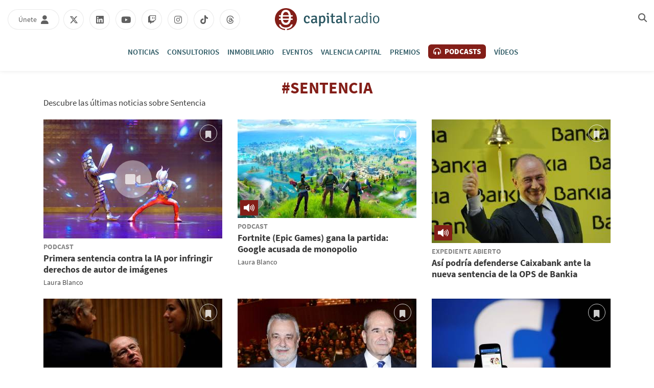

--- FILE ---
content_type: text/html; charset=UTF-8
request_url: https://cdn.capitalradio.es/tag/sentencia
body_size: 13011
content:
<!DOCTYPE html>
    <html lang="es">
        <head>
            <meta http-equiv="Content-Type" content="text/html; charset=utf-8">
<meta charset="UTF-8">
<meta name="viewport" content="width=device-width, initial-scale=1.0, maximum-scale=3.0, user-scalable=yes" >
<link rel="icon" href="https://cdn.capitalradio.es/embed/939a0acba046769f95de2e93faa441562771699/cr-favicon.png" type="image/png">

<meta name="theme-color" content="#831e18">
<meta name="msapplication-navbutton-color" content="#831e18">
<meta name="apple-mobile-web-app-status-bar-style" content="#831e18">

<link rel="manifest" href="https://www.capitalradio.es/web_manifest.json">

<link rel="canonical" href="https://www.capitalradio.es/tag/sentencia">

    <link rel="next" href="https://www.capitalradio.es/tag/sentencia/page/2" />
<title>Sentencia | Capital Radio</title>

        <meta name="title" content="Sentencia" >        <meta name="twitter:card" content="summary_large_image" >        <meta name="twitter:url" content="https://www.capitalradio.es/tag/sentencia" >        <meta name="twitter:title" content="Sentencia" >        <meta name="twitter:image" content="https://cdn.capitalradio.es/embed/cfe0ab9a7aeacaf4ae8932d963f17b93885be1552218464/capitalradio.jpg" >        <meta property="og:type" content="website" >        <meta property="og:locale" content="es_ES" >        <meta property="og:url" content="https://www.capitalradio.es/tag/sentencia" >        <meta property="og:title" content="Sentencia" >        <meta property="og:image" content="https://cdn.capitalradio.es/embed/cfe0ab9a7aeacaf4ae8932d963f17b93885be1552218464/capitalradio.jpg" >        <meta property="og:image:width" content="400" >        <meta property="og:image:height" content="200" >        <meta property="og:site_name" content="Capital Radio" >    <script type="application/ld+json">{"@context":"http:\/\/schema.org","@type":"WebPage","@id":"https:\/\/www.capitalradio.es\/tag\/sentencia#webpage","name":"Sentencia","description":"","url":"https:\/\/www.capitalradio.es\/tag\/sentencia"}</script>    <link rel="preconnect" href="https://cdn.capitalradio.es"><link rel="preload" href="https://cdn.capitalradio.es/fonts/font-awesome/4.7.0/fontawesome-webfont.woff2?v=5" as="font" crossorigin>

<meta name="robots" content="noindex,follow">
    
    <link rel="preload" href="https://cdn.capitalradio.es/32489084/css/min.index.css?v=1760975091" as="style">
    <link rel="stylesheet" type="text/css" href="https://cdn.capitalradio.es/32489084/css/min.index.css?v=1760975091">
            <link rel="preload" href="https://cdn.capitalradio.es/32489084/js/min.libraries1.js?v=1760975091" as="script">
        <link rel="preload" href="https://cdn.capitalradio.es/32489084/js/min.libraries2.js?v=1760975091" as="script">
        <link rel="preload" href="https://cdn.capitalradio.es/32489084/js/min.libraries3.js?v=1760975091" as="script">
        <link rel="preload" href="https://cdn.capitalradio.es/32489084/js/min.web.js?v=1760975091" as="script"><script defer id='display-library' data-id='e66220c8ec0a344b41b359d461f20eb3394dafdcbc43d3161fd8177bdde8f9a6'  data-cfasync='false' src='https://display.videoo.tv/e66220c8ec0a344b41b359d461f20eb3394dafdcbc43d3161fd8177bdde8f9a6.js'></script>
<script
  src="https://assets.evolutionadv.it/capitalradio_es/capitalradio_es.new.js"
  data-cfasync="false"
></script>
<!-- Google Analytics -->
<script data-cfasync="false">
    function webcc_set_cookie(name, value, days) {
        var expires = "";
        if (days) {
            var date = new Date();
            date.setTime(date.getTime() + (days*24*60*60*1000));
            expires = "; expires=" + date.toUTCString();
        }
        document.cookie = name + "=" + value + expires + "; path=/";
    }
    
    function webcc_get_cookie(name) {
        var nameEQ = name + "=";
        var ca = document.cookie.split(';');
        for(var i=0;i < ca.length;i++) {
            var c = ca[i];
            while (c.charAt(0)==' ') c = c.substring(1,c.length);
            if (c.indexOf(nameEQ) == 0) return c.substring(nameEQ.length,c.length);
        }
        return null;
    }
    
    var _ga_accounts = [ ], _ga_log_events = [ ], _ga_queue = [];
                var ws_u = webcc_get_cookie('ws_u');
            if(ws_u === null || ws_u === ''){
                try{
                    ws_u = 'a' + (new Date().getTime()) + Math.random().toString(32).slice(2) + Math.random().toString(32).slice(6); //32
                    webcc_set_cookie('ws_u', ws_u, 30);
                } catch(e){ ws_u = false; }
            }
                    
        var _ga_accounts = ["G-NXWTY1327M","G-CBG2MGHVEL"],
            _ga_dimensions_data = {};
        
        if(ws_u !== false){
            _ga_dimensions_data.dimension8 = ws_u;
        }
        
        function _ga_load_analytics(){
            /* Google tag (gtag.js) */
            newElem = document.createElement('script'),
            scriptSet = document.getElementsByTagName('script')[0];
            newElem.async = 1;
            newElem.src = 'https://www.googletagmanager.com/gtag/js?id=' + _ga_accounts[0];
            scriptSet.parentNode.insertBefore(newElem, scriptSet);
        }
        
        function _ga_pageview(page, others){
            /*
            var fieldsObject = { hitType : 'pageview' };
            if(page){
                fieldsObject.page = page;
            }
            if(typeof(others) === 'object'){
                $.each(others, function(k, val){fieldsObject[k] = val;})
            }
            
            _ga_addToQueue([ 'send', fieldsObject ]);
            _ga_log_events.push(['pageview', _ga_accounts[0], fieldsObject]);
                
            for (var i = 1; i < _ga_accounts.length; i++) {
                _ga_addToQueue([ 'ac_' + i + '.send', fieldsObject ]);
                _ga_log_events.push(['pageview', _ga_accounts[i], fieldsObject]);
            }
            */
        }
        
        function _ga_event(cat, acc, lab, val, others){
            if(!cat){
                return false;
            }
            
            var eventData = {
                event_action: acc,
                event_category: cat,
            };
            
            if(lab){
                eventData.event_label = lab;
            }
            if(val){
                eventData.value = val;
            }
            if(typeof others === 'object'){
                $.each(others, function(k, v){eventData[k] = v;});
            }
            
            eventData = {
                ...eventData,
                ..._ga_dimensions_data
            };
            
            _ga_log_events.push([ 'event', eventData ]);
            gtag('event', cat, eventData);
        }
        
        function _ga_config(overrideDimensions, pageviewParams){
            var manualPageview = !!pageviewParams;
            window.dataLayer = window.dataLayer || [ ];
            window.gtag = window.gtag || function(){dataLayer.push(arguments);}
            gtag('js', new Date());
            
            if(overrideDimensions){
                _ga_dimensions_data = overrideDimensions;
            }
            
            var custom_map = Object.keys(_ga_dimensions_data).reduce((cm, key) => {
                cm[key] = key;
                return cm;
            }, {});
            
            for(var i=0; i<_ga_accounts.length; i++){
                var ga_account = _ga_accounts[i],
                    cfg = { custom_map };
                
                if(manualPageview === true){
                    cfg.send_page_view = false;
                }
                
                if(ws_u !== false){
                    cfg.user_id = ws_u;
                }
                
                _ga_log_events.push([ 'config:' + ga_account, cfg ]);
                gtag('config', ga_account, {
                    ...cfg,
                    ..._ga_dimensions_data
                });
            }
            
            if(manualPageview === true){
                gtag('event', 'page_view', {
                    ...pageviewParams,
                    ..._ga_dimensions_data
                });
            }
        }
        
                
        _ga_config(null, );
        
        </script>


<!-- Global vars -->
<script data-cfasync="false">
    var _ws_global = {
        mobile   : ((window.innerWidth > 0) ? window.innerWidth : screen.width) < 768,
        cms      : 32489084,
        develop  : 0 === 1,
        lang     : 'es',
        base_url : 'https://www.capitalradio.es',
        cdn_url  : 'https://cdn.capitalradio.es',
        blazy    : false,
        sensible : 0 === 1
    }
    var cms_id    = _ws_global.cms,
        base_path = _ws_global.base_url,
        user_country = 'US';
            var section_id = 33643829;</script>
    <script data-cfasync="false">
        var googletag = {"cmd":[ ]},
            dfp_slots = [ ];
    </script>
    
<!-- InMobi Choice. Consent Manager Tag v3.0 (for TCF 2.2) -->
<script type="text/javascript" async=true>
(function() {
  var host = window.location.hostname;
  var element = document.createElement('script');
  var firstScript = document.getElementsByTagName('script')[0];
  var url = 'https://cmp.inmobi.com'
    .concat('/choice/', 'bNmNTHZ7tfyqv', '/', host, '/choice.js?tag_version=V3');
  var uspTries = 0;
  var uspTriesLimit = 3;
  element.async = true;
  element.type = 'text/javascript';
  element.src = url;

  firstScript.parentNode.insertBefore(element, firstScript);

  function makeStub() {
    var TCF_LOCATOR_NAME = '__tcfapiLocator';
    var queue = [];
    var win = window;
    var cmpFrame;

    function addFrame() {
      var doc = win.document;
      var otherCMP = !!(win.frames[TCF_LOCATOR_NAME]);

      if (!otherCMP) {
        if (doc.body) {
          var iframe = doc.createElement('iframe');

          iframe.style.cssText = 'display:none';
          iframe.name = TCF_LOCATOR_NAME;
          doc.body.appendChild(iframe);
        } else {
          setTimeout(addFrame, 5);
        }
      }
      return !otherCMP;
    }

    function tcfAPIHandler() {
      var gdprApplies;
      var args = arguments;

      if (!args.length) {
        return queue;
      } else if (args[0] === 'setGdprApplies') {
        if (
          args.length > 3 &&
          args[2] === 2 &&
          typeof args[3] === 'boolean'
        ) {
          gdprApplies = args[3];
          if (typeof args[2] === 'function') {
            args[2]('set', true);
          }
        }
      } else if (args[0] === 'ping') {
        var retr = {
          gdprApplies: gdprApplies,
          cmpLoaded: false,
          cmpStatus: 'stub'
        };

        if (typeof args[2] === 'function') {
          args[2](retr);
        }
      } else {
        if(args[0] === 'init' && typeof args[3] === 'object') {
          args[3] = Object.assign(args[3], { tag_version: 'V3' });
        }
        queue.push(args);
      }
    }

    function postMessageEventHandler(event) {
      var msgIsString = typeof event.data === 'string';
      var json = {};

      try {
        if (msgIsString) {
          json = JSON.parse(event.data);
        } else {
          json = event.data;
        }
      } catch (ignore) {}

      var payload = json.__tcfapiCall;

      if (payload) {
        window.__tcfapi(
          payload.command,
          payload.version,
          function(retValue, success) {
            var returnMsg = {
              __tcfapiReturn: {
                returnValue: retValue,
                success: success,
                callId: payload.callId
              }
            };
            if (msgIsString) {
              returnMsg = JSON.stringify(returnMsg);
            }
            if (event && event.source && event.source.postMessage) {
              event.source.postMessage(returnMsg, '*');
            }
          },
          payload.parameter
        );
      }
    }

    while (win) {
      try {
        if (win.frames[TCF_LOCATOR_NAME]) {
          cmpFrame = win;
          break;
        }
      } catch (ignore) {}

      if (win === window.top) {
        break;
      }
      win = win.parent;
    }
    if (!cmpFrame) {
      addFrame();
      win.__tcfapi = tcfAPIHandler;
      win.addEventListener('message', postMessageEventHandler, false);
    }
  };

  makeStub();

  function makeGppStub() {
    const CMP_ID = 10;
    const SUPPORTED_APIS = [
      '2:tcfeuv2',
      '6:uspv1',
      '7:usnatv1',
      '8:usca',
      '9:usvav1',
      '10:uscov1',
      '11:usutv1',
      '12:usctv1'
    ];

    window.__gpp_addFrame = function (n) {
      if (!window.frames[n]) {
        if (document.body) {
          var i = document.createElement("iframe");
          i.style.cssText = "display:none";
          i.name = n;
          document.body.appendChild(i);
        } else {
          window.setTimeout(window.__gpp_addFrame, 10, n);
        }
      }
    };
    window.__gpp_stub = function () {
      var b = arguments;
      __gpp.queue = __gpp.queue || [];
      __gpp.events = __gpp.events || [];

      if (!b.length || (b.length == 1 && b[0] == "queue")) {
        return __gpp.queue;
      }

      if (b.length == 1 && b[0] == "events") {
        return __gpp.events;
      }

      var cmd = b[0];
      var clb = b.length > 1 ? b[1] : null;
      var par = b.length > 2 ? b[2] : null;
      if (cmd === "ping") {
        clb(
          {
            gppVersion: "1.1", // must be “Version.Subversion”, current: “1.1”
            cmpStatus: "stub", // possible values: stub, loading, loaded, error
            cmpDisplayStatus: "hidden", // possible values: hidden, visible, disabled
            signalStatus: "not ready", // possible values: not ready, ready
            supportedAPIs: SUPPORTED_APIS, // list of supported APIs
            cmpId: CMP_ID, // IAB assigned CMP ID, may be 0 during stub/loading
            sectionList: [],
            applicableSections: [-1],
            gppString: "",
            parsedSections: {},
          },
          true
        );
      } else if (cmd === "addEventListener") {
        if (!("lastId" in __gpp)) {
          __gpp.lastId = 0;
        }
        __gpp.lastId++;
        var lnr = __gpp.lastId;
        __gpp.events.push({
          id: lnr,
          callback: clb,
          parameter: par,
        });
        clb(
          {
            eventName: "listenerRegistered",
            listenerId: lnr, // Registered ID of the listener
            data: true, // positive signal
            pingData: {
              gppVersion: "1.1", // must be “Version.Subversion”, current: “1.1”
              cmpStatus: "stub", // possible values: stub, loading, loaded, error
              cmpDisplayStatus: "hidden", // possible values: hidden, visible, disabled
              signalStatus: "not ready", // possible values: not ready, ready
              supportedAPIs: SUPPORTED_APIS, // list of supported APIs
              cmpId: CMP_ID, // list of supported APIs
              sectionList: [],
              applicableSections: [-1],
              gppString: "",
              parsedSections: {},
            },
          },
          true
        );
      } else if (cmd === "removeEventListener") {
        var success = false;
        for (var i = 0; i < __gpp.events.length; i++) {
          if (__gpp.events[i].id == par) {
            __gpp.events.splice(i, 1);
            success = true;
            break;
          }
        }
        clb(
          {
            eventName: "listenerRemoved",
            listenerId: par, // Registered ID of the listener
            data: success, // status info
            pingData: {
              gppVersion: "1.1", // must be “Version.Subversion”, current: “1.1”
              cmpStatus: "stub", // possible values: stub, loading, loaded, error
              cmpDisplayStatus: "hidden", // possible values: hidden, visible, disabled
              signalStatus: "not ready", // possible values: not ready, ready
              supportedAPIs: SUPPORTED_APIS, // list of supported APIs
              cmpId: CMP_ID, // CMP ID
              sectionList: [],
              applicableSections: [-1],
              gppString: "",
              parsedSections: {},
            },
          },
          true
        );
      } else if (cmd === "hasSection") {
        clb(false, true);
      } else if (cmd === "getSection" || cmd === "getField") {
        clb(null, true);
      }
      //queue all other commands
      else {
        __gpp.queue.push([].slice.apply(b));
      }
    };
    window.__gpp_msghandler = function (event) {
      var msgIsString = typeof event.data === "string";
      try {
        var json = msgIsString ? JSON.parse(event.data) : event.data;
      } catch (e) {
        var json = null;
      }
      if (typeof json === "object" && json !== null && "__gppCall" in json) {
        var i = json.__gppCall;
        window.__gpp(
          i.command,
          function (retValue, success) {
            var returnMsg = {
              __gppReturn: {
                returnValue: retValue,
                success: success,
                callId: i.callId,
              },
            };
            event.source.postMessage(msgIsString ? JSON.stringify(returnMsg) : returnMsg, "*");
          },
          "parameter" in i ? i.parameter : null,
          "version" in i ? i.version : "1.1"
        );
      }
    };
    if (!("__gpp" in window) || typeof window.__gpp !== "function") {
      window.__gpp = window.__gpp_stub;
      window.addEventListener("message", window.__gpp_msghandler, false);
      window.__gpp_addFrame("__gppLocator");
    }
  };

  makeGppStub();

  var uspStubFunction = function() {
    var arg = arguments;
    if (typeof window.__uspapi !== uspStubFunction) {
      setTimeout(function() {
        if (typeof window.__uspapi !== 'undefined') {
          window.__uspapi.apply(window.__uspapi, arg);
        }
      }, 500);
    }
  };

  var checkIfUspIsReady = function() {
    uspTries++;
    if (window.__uspapi === uspStubFunction && uspTries < uspTriesLimit) {
      console.warn('USP is not accessible');
    } else {
      clearInterval(uspInterval);
    }
  };

  if (typeof window.__uspapi === 'undefined') {
    window.__uspapi = uspStubFunction;
    var uspInterval = setInterval(checkIfUspIsReady, 6000);
  }
})();
</script>
<!-- End InMobi Choice. Consent Manager Tag v3.0 (for TCF 2.2) -->
<script data-cfasync="false">
    __tcfapi('addEventListener', 2, function(tcData, success){
        if(typeof(_ga_load_analytics) === 'function' && success){
            if(tcData.eventStatus == 'useractioncomplete' || tcData.eventStatus == 'tcloaded'){
                _ga_load_analytics();
            }
        }
            });
</script>        </head>
        <body class="ptype-tag pid-33643829">
                        
            <header class="transition-05">
    <div class="container-fluid">
        <div class="header-branday"></div>
        <div class="row rrss-mobile"></div>
        <div class="row header-first-row">
            <div class="col-12">
                
                <!-- Menú mobile -->
                <div class="menu-mobile">
                    <span class="transition-02"></span>
                    <span class="transition-02"></span>
                    <span class="transition-02"></span>
                </div>
                
                <div class="header-left">
                    <!-- Únete / Usuario -->
                    <div class="user-header transition-02">
                        <span class="user-header-name">Únete</span>
                        <i class="fas fa-user" aria-hidden="true"></i>
                        <i class="fas fa-user-circle" aria-hidden="true"></i>
                        
                        <!-- Menú del usuario (Añadir class 'view')-->
                        <div class="user-menu">
                            <div class="unete-user">
                                <div class="unete-user-img">
                                    <img src="https://cdn.capitalradio.es/services/documentmanager/file_handlers/get_profile_image.php?userid=245381&amp;t=1595512355" alt="Foto de perfil">
                                </div>
                                <p class="unete-user-name">Paula </p>
                            </div>
                            <ul>
                                <li>
                                    <a href="/mi-perfil" class="transition-02">Mi contenido</a>
                                </li>
                                <li>
                                    <a href="/mi-perfil#profile" class="transition-02">Editar perfil</a>
                                </li>
                            </ul>
                            <p class="disconnect transition-02">Desconectar</p>
                        </div>
                    </div>
                    <ul class="rrss">
                        <li>
                            <a class="transition-02" rel="nofollow" href="https://x.com/capitalradiob" target="_blank">
                                <i class="fab fa-x-twitter"></i>
                            </a>
                        </li>
                        <li>
                            <a class="transition-02" rel="nofollow" href="https://www.linkedin.com/company/capital-business-radio/" target="_blank">
                                <i class="fab fa-linkedin"></i>
                            </a>
                        </li>
                        <li>
                            <a class="transition-02" rel="nofollow" href="https://www.youtube.com/channel/UCmU9b04Ym19_OvsSdt7rRYg/featured" target="_blank">
                                <i class="fab fa-youtube"></i>
                            </a>
                        </li>
                        <li>
                            <a class="transition-02" rel="nofollow" href="https://www.twitch.tv/capitalradiob" target="_blank">
                                <i class="fab fa-twitch" aria-hidden="true"></i>
                            </a>
                        </li>
                        <li>
                            <a class="transition-02" rel="nofollow" href="https://www.instagram.com/capitalradiob/?hl=en" target="_blank">
                                <i class="fab fa-instagram" aria-hidden="true"></i>
                            </a>
                        </li>
                        <li>
                            <a class="transition-02" rel="nofollow" href="https://www.tiktok.com/@capitalradiob" target="_blank">
                                <i class="fab fa-tiktok" aria-hidden="true"></i>
                            </a>
                        </li>
                        <li>
                            <a class="transition-02" rel="nofollow" href="https://www.threads.net/@capitalradiob" target="_blank">
                                <i class="fab fa-threads" aria-hidden="true"></i>
                            </a>
                        </li>
                    </ul>
                </div>
                
                <!-- Logo -->
                <a class="header-logo transition-02" href="/">
                    <img width="44" height="43" class="header-logo-symbol" src="/app/9644025b12d643217ddf0d3cceb1c14682d572a8902c1994dc4b748093e9e34e38d23089779944468cbd8a79db4b59d83e4ba08ab22d8ce64b834f5dac488e2a4fde9c281a8c1561973561/logo_icono.svg" alt="">
                    <img width="149" height="29" class="header-logo-text" src="/app/4294c8b7a29d5b3b63ed71d9e53fcbb6876aca8c45c7c71662699b110f06f9bee9edaf049c7e2e327388968e539688725eafaf047494526be2075cef115ed61420aed39cf64b1561973630/logo_texto.svg" alt="">
                </a>
                
                <div class="header-right">
                    <!-- Último boletín -->
                    <a id='ultimo-boletin' class="boletin transition-02" href="/ultimo-boletin" target="_blank">
                        <span class="boletin-name">Último boletín</span>
                        <i class="fa fa-volume-high" aria-hidden="true"></i>
                    </a>
                    <!-- Buscador -->
                    <div id="search-home" class="transition-02">
                        <i class="fas fa-magnifying-glass"></i>
                    </div>
                </div>
            </div>
        </div>
        <div class="row header-second-row">
            <div class="col-12">
                <!-- COMO ESCUCHARNOS no lo quieren en el header, solo en el footer -->
                <nav>
                    <ul>
                        <li class="news">
                            <a href="/noticias">Noticias</a>
                            <i class="fa fa-caret-down" aria-hidden="true"></i>
                            <span class="transition-02"></span>
                            <ul>
                                <li>
                                    <a href="/noticias/bolsa" class="transition-02">Bolsa</a>
                                </li>
                                <li>
                                    <a href="/noticias/cryptocapital" class="transition-02">Cryptocapital</a>
                                </li>
                                <li>
                                    <a href="/noticias/economia" class="transition-02">Economía</a>
                                </li>
                                <li>
                                    <a href="/noticias/empresas" class="transition-02">Empresas</a>
                                </li>
                                <li>
                                    <a href="/noticias/tecnologia" class="transition-02">Tecnología</a>
                                </li>
                                <li>
                                    <a href="/noticias/fondos" class="transition-02">Fondos</a>
                                </li>
                                <li>
                                    <a href="/noticias/otros/inmobiliario" class="transition-02">Inmobiliario</a>
                                </li>
                                <li>
                                    <a href="/noticias/mercados" class="transition-02">Mercados</a>
                                </li>
                                <li>
                                    <a href="/noticias/otros" class="transition-02">Otros</a>
                                </li>
                            </ul>
                        </li>
                        <li>
                            <a href="/consultorios-inversion">Consultorios</a>
                            <span class="transition-02"></span>
                        </li>
                        <li>
                            <a href="/noticias/otros/inmobiliario">Inmobiliario</a>
                            <span class="transition-02"></span>
                        </li>
                        
                        <li>
                            <a href="/eventos">Eventos</a>
                            <span class="transition-02"></span>
                        </li>
                        <li>
                            <a href="/valencia">Valencia Capital</a>
                            <span class="transition-02"></span>
                        </li>
                        <li>
                            <a href="/vii-premios">Premios</a>
                            <span class="transition-02"></span>
                        </li>
                        <li class="programs">
                            <a href="/podcasts" class="podcasts transition-02">
                                <i class="fas fa-headphones-alt"></i> Podcasts
                            </a>
                            <i class="fa fa-caret-down" aria-hidden="true"></i>
                            <span class="transition-02"></span>
                            <div class="programs-box">
                                <div class="programs-featured">
                                    <p>Programas destacados</p>
                                    <ul>
                                                                                        <li>
                                                    <a href="/programas/capital-la-bolsa-la-vida" class="transition-02"><img 
                        data-id="48028944" 
                        title="CAPITAL, LA BOLSA Y LA VIDA" 
                        alt="CAPITAL, LA BOLSA Y LA VIDA" 
                        src="https://cdn.capitalradio.es/embed/416aaf8c7bda44f4e9d1506a6d3f54f27bc38a71570121244/CAPITAL-LA-BOLSA-Y-LA-VIDA.png?imagick=1&size=150" width="150" height="150" loading=lazy>                                                        <div>
                                                            <p class="program-title">Capital, la Bolsa y la Vida</p>                                                                <p class="program-announcer">con Luis Vicente Muñoz</p>                                                        </div>
                                                    </a>
                                                </li>                                                <li>
                                                    <a href="/programas/mercado-abierto" class="transition-02"><img 
                        data-id="137841366" 
                        title="Presentadores Programas en Web (500 x 500 px) (5)" 
                        alt="Presentadores Programas en Web (500 x 500 px) (5)" 
                        src="https://cdn.capitalradio.es/embed/f2b7824b557b6a75f199f14ab0afe55dc1739970168/Presentadores-Programas-en-Web-500-x-500-px-5.png?imagick=1&size=150" width="150" height="150" loading=lazy>                                                        <div>
                                                            <p class="program-title">Mercado Abierto</p>                                                                <p class="program-announcer">con Rocío Arviza</p>                                                        </div>
                                                    </a>
                                                </li>                                                <li>
                                                    <a href="/programas/el-balance" class="transition-02"><img 
                        data-id="114917022" 
                        title="Presentadores Programas en Web (500 x 500 px) (42)" 
                        alt="Presentadores Programas en Web (500 x 500 px) (42)" 
                        src="https://cdn.capitalradio.es/embed/14a939e87665e246fbedf4a6b0c1683289462/Presentadores-Programas-en-Web-500-x-500-px-42.png?imagick=1&size=150" width="150" height="150" loading=lazy>                                                        <div>
                                                            <p class="program-title">El Balance </p>                                                                <p class="program-announcer">con Federico Quevedo</p>                                                        </div>
                                                    </a>
                                                </li>                                                <li>
                                                    <a href="/programas/inversion-inmobiliaria" class="transition-02"><img 
                        data-id="118271266" 
                        title="Presentadores Programas en Web (500 x 500 px) (4)" 
                        alt="Presentadores Programas en Web (500 x 500 px) (4)" 
                        src="https://cdn.capitalradio.es/embed/76019d2f4f9d798928eb9b28aae6c6d6f41695633469/Presentadores-Programas-en-Web-500-x-500-px-4.png?imagick=1&size=150" width="150" height="150" loading=lazy>                                                        <div>
                                                            <p class="program-title">Inversión Inmobiliaria</p>                                                                <p class="program-announcer">con Meli Torres</p>                                                        </div>
                                                    </a>
                                                </li>                                                <li>
                                                    <a href="/programas/movilidad-sobre-ruedas" class="transition-02"><img 
                        data-id="106700381" 
                        title="Presentadores Programas en Web (500 x 500 px) (16)" 
                        alt="Presentadores Programas en Web (500 x 500 px) (16)" 
                        src="https://cdn.capitalradio.es/embed/02eb0665a84e456640f907775b6bf1662466191/Presentadores-Programas-en-Web-500-x-500-px-16.png?imagick=1&size=150" width="150" height="150" loading=lazy>                                                        <div>
                                                            <p class="program-title">Movilidad sobre ruedas</p>                                                                <p class="program-announcer">con Chimo Ortega</p>                                                        </div>
                                                    </a>
                                                </li>                                                <li>
                                                    <a href="/programas/ciber-afterwork" class="transition-02"><img 
                        data-id="125197051" 
                        title="Presentadores Programas en Web (500 x 500 px) (16)" 
                        alt="Presentadores Programas en Web (500 x 500 px) (16)" 
                        src="https://cdn.capitalradio.es/embed/e953baf2e656662e257fa428fa1712571563/Presentadores-Programas-en-Web-500-x-500-px-16.png?imagick=1&size=150" width="150" height="150" loading=lazy>                                                        <div>
                                                            <p class="program-title">Ciber Afterwork</p>                                                                <p class="program-announcer">con Edu Castillo</p>                                                        </div>
                                                    </a>
                                                </li>                                    </ul>
                                </div>
                                <div class="programs-list">
                                    <p>Todos los programas</p>
                                    <ul class="programas_list">
                                                                                    <li class="">
                                                <a href="/programas/capital-la-bolsa-la-vida">Capital, la Bolsa y la Vida</a>
                                            </li>                                            <li class="">
                                                <a href="/programas/mercado-abierto">Mercado Abierto</a>
                                            </li>                                            <li class="">
                                                <a href="/programas/el-balance">El Balance </a>
                                            </li>                                            <li class="">
                                                <a href="/programas/inversion-inmobiliaria">Inversión Inmobiliaria</a>
                                            </li>                                            <li class="">
                                                <a href="/programas/after-work">After Work</a>
                                            </li>                                            <li class="">
                                                <a href="/programas/movilidad-sobre-ruedas">Movilidad sobre ruedas</a>
                                            </li>                                            <li class="">
                                                <a href="/programas/capitaldeportivo">Capital Deportivo</a>
                                            </li>                                            <li class="">
                                                <a href="/programas/ciber-afterwork">Ciber Afterwork</a>
                                            </li>                                            <li class="">
                                                <a href="/programas/biotecnologia-capital">Biotecnología Capital</a>
                                            </li>                                            <li class="view-all">
                                                <a href="/podcasts#shows">Ver todos</a>
                                            </li>                                    </ul>
                                </div>
                            </div>
                        </li>
                        <li>
                            <a href="/videos">Vídeos</a>
                            <span class="transition-02"></span>
                        </li>
                    </ul>
                </nav>
            </div>
        </div>
    </div>
    <div class="menu-bg transition-01"></div>
    <div class="webslots" data-c="07aa3aafe96cd56"></div>
</header>

<div class="header-height"></div>

<div id="search-div" class="container-fluid">
    <div class="row">
        <div class="col-12 search-div-container">
            <div class="search-div-close">
                <span></span>
                <span></span>
            </div>
            <input type="text" name="s" placeholder="Buscar...">
        </div>     
    </div>
 </div>
            <div class="main">
<section class="top">
    <div class="container">
                    <div class="row">
                <div class="col-12 top-title ">
                    <h1>#Sentencia</h1>
                                            <h2>Descubre las últimas noticias sobre Sentencia</h2>                </div>
            </div>
                </div>
</section>

<section class="grid">
    <div class="container">
        <div class="row">
            <div class="col-12 grid-notitle"></div>                            <div class="col-12 col-md-4">
                    <article class="article-m article-audio article-video">
            <a class="img-box" href="/noticias/economia/sentencia-contra-ia-derechos-autor-imagenes_123643853.html">
                <img class="transition-02" 
                        data-id="123643888" 
                        title="Momento de la obra de teatro Ultraman en China" 
                        alt="Momento de la obra de teatro Ultraman en China" 
                        src="https://cdn.capitalradio.es/embed/f8b80688090777ae04ad6c7cb4bdef1709103847/Momento-de-la-obra-de-teatro-Ultraman-en-China.JPG?imagick=1&size=350" width="350" height="233" loading=lazy>
                <span class="bt-bookmark transition-02" data-bk="a_123643853">
                    <i class="fas fa-bookmark transition-02" aria-hidden="true"></i>
                </span>
            </a>
            <div class="text-box">
                <span class="category">Podcast</span>
                <a class="title transition-02" href="/noticias/economia/sentencia-contra-ia-derechos-autor-imagenes_123643853.html">
                    <h3>Primera sentencia contra la IA por infringir derechos de autor de imágenes</h3>
                </a>
                <p class="subtitle">Un tribunal chino emite una sentencia vinculante contra la inteligencia artificial generativa por infringir derechos de autor al generar imágenes de Ultraman, un superhéroe japonés</p>
                <a class="author transition-02" href="/autor/laura-blanco-2">Laura Blanco</a>
            </div>
        </article>                </div>                <div class="col-12 col-md-4">
                    <article class="article-m article-audio">
            <a class="img-box" href="/noticias/bolsa/fortnite-gana-partida-google-acusada-monopolio_120925584.html">
                <img class="transition-02" 
                        data-id="48807706" 
                        title="Fortnite" 
                        alt="Fortnite" 
                        src="https://cdn.capitalradio.es/embed/eeaa984447edefbc3b9a1e1e554704721001571421301/FORTNITE-2.jpg?imagick=1&size=350" width="350" height="193" loading=lazy>
                <span class="bt-bookmark transition-02" data-bk="a_120925584">
                    <i class="fas fa-bookmark transition-02" aria-hidden="true"></i>
                </span>
            </a>
            <div class="text-box">
                <span class="category">Podcast</span>
                <a class="title transition-02" href="/noticias/bolsa/fortnite-gana-partida-google-acusada-monopolio_120925584.html">
                    <h3>Fortnite (Epic Games) gana la partida: Google acusada de monopolio</h3>
                </a>
                <p class="subtitle">Un jurado de San Francisco dictamina que Google Play ejerce de manera intencionada poder de monopolio y se aprovecha de los desarrolladores de aplicacionesn</p>
                <a class="author transition-02" href="/autor/laura-blanco-2">Laura Blanco</a>
            </div>
        </article>                </div>                <div class="col-12 col-md-4">
                    <article class="article-m article-audio">
            <a class="img-box" href="/noticias/empresas/mitad-institucionales-conocian-situacion-bankia-ops-caixabank_92864369.html">
                <img class="transition-02" 
                        data-id="34276632" 
                        title="" 
                        alt="" 
                        src="https://cdn.capitalradio.es/embed/766fa12b14fbb53d8e81a64ddc6880f41ebcca861552315725/Los-fichajes-de-Rodrigo-Rato-y-la-cadena-de-favores.jpg?imagick=1&size=350" width="350" height="242" loading=lazy>
                <span class="bt-bookmark transition-02" data-bk="a_92864369">
                    <i class="fas fa-bookmark transition-02" aria-hidden="true"></i>
                </span>
            </a>
            <div class="text-box">
                <span class="category">expediente abierto</span>
                <a class="title transition-02" href="/noticias/empresas/mitad-institucionales-conocian-situacion-bankia-ops-caixabank_92864369.html">
                    <h3>Así podría defenderse Caixabank ante la nueva sentencia de la OPS de Bankia</h3>
                </a>
                <p class="subtitle">Fernando Zunzunegui, socio fundador de Zunzunegui Abogados, responde ante las dudas de la nueva sentencia por la salida a Bolsa de Bankia</p>
                
            </div>
        </article>                </div>                <div class="col-12 col-md-4">
                    <article class="article-m article-audio">
            <a class="img-box" href="/noticias/bolsa/estafa-bankia-sacarlo-bolsa-valer-valia-culpa-auditores_84016516.html">
                <img class="transition-02" 
                        data-id="34277864" 
                        title="" 
                        alt="" 
                        src="https://cdn.capitalradio.es/embed/9607941b462cc22175c096e8f77b482351bb81552316659/FOTO-RATO-1024x682.jpg?imagick=1&size=350" width="350" height="233" loading=lazy>
                <span class="bt-bookmark transition-02" data-bk="a_84016516">
                    <i class="fas fa-bookmark transition-02" aria-hidden="true"></i>
                </span>
            </a>
            <div class="text-box">
                <span class="category">ANÁLISIS CASO BANKIA</span>
                <a class="title transition-02" href="/noticias/bolsa/estafa-bankia-sacarlo-bolsa-valer-valia-culpa-auditores_84016516.html">
                    <h3>"La estafa de Bankia está en sacarlo a Bolsa sin valer lo que valía, la culpa es de los auditores"</h3>
                </a>
                <p class="subtitle">"Que todo eso se lo cuelen a todo el mundo...", lamenta Carlos Ladero, director comercial de GPM International Capital</p>
                
            </div>
        </article>                </div>                <div class="col-12 col-md-4">
                    <article class="article-m article-audio">
            <a class="img-box" href="/noticias/economia/sentencia-fraude-ere-andalucia-psoe-claves-proceso_50744766.html">
                <img class="transition-02" 
                        data-id="50745073" 
                        title="Chaves y Gri&ntilde;an" 
                        alt="Chaves y Gri&ntilde;an" 
                        src="https://cdn.capitalradio.es/embed/533b3c94286749b4343515c08933191574075736/Chaves-y-Grinan.jpg?imagick=1&size=350" width="350" height="292" loading=lazy>
                <span class="bt-bookmark transition-02" data-bk="a_50744766">
                    <i class="fas fa-bookmark transition-02" aria-hidden="true"></i>
                </span>
            </a>
            <div class="text-box">
                <a class="category" href="/noticias/economia">Economía</a>
                <a class="title transition-02" href="/noticias/economia/sentencia-fraude-ere-andalucia-psoe-claves-proceso_50744766.html">
                    <h3>ANÁLISIS: "La sentencia de los EREs es un castigo ejemplar pero provisional"</h3>
                </a>
                <p class="subtitle">La resolución del Caso de los ERE llega en medio de un proceso que afecta de lleno a los socialistas y que podría afectar a las negociaciones para la investidura de Pedro Sánchez</p>
                <a class="author transition-02" href="/autor/lucia-martin-2">Lucía Martín</a>
            </div>
        </article>                </div>                <div class="col-12 col-md-4">
                    <article class="article-m ">
            <a class="img-box" href="/noticias/otros/tribunales-europeos-obligan-facebook-eliminar-comentarios-ofensivos_48019999.html">
                <img class="transition-02" 
                        data-id="33827515" 
                        title="Facebook" 
                        alt="Facebook" 
                        src="https://cdn.capitalradio.es/embed/2d77bf6cd17e5d8923160252f298701551622022/Facebook.jpg?imagick=1&size=350" width="350" height="236" loading=lazy>
                <span class="bt-bookmark transition-02" data-bk="a_48019999">
                    <i class="fas fa-bookmark transition-02" aria-hidden="true"></i>
                </span>
            </a>
            <div class="text-box">
                <a class="category" href="/noticias/otros">Otros</a>
                <a class="title transition-02" href="/noticias/otros/tribunales-europeos-obligan-facebook-eliminar-comentarios-ofensivos_48019999.html">
                    <h3>Los tribunales europeos obligan a Facebook a eliminar comentarios ofensivos</h3>
                </a>
                <p class="subtitle">Los insultos o comentarios ofensivos de carácter similar podrían ser eliminados según el Tribunal de Justicia de la Unión Europea.</p>
                <a class="author transition-02" href="/autor/emma-entrena">Emma  Entrena</a>
            </div>
        </article>                </div>                <div class="col-12 col-md-4">
                    <article class="article-m article-audio">
            <a class="img-box" href="/noticias/economia/analisis-mucha-gente-no-le-compensara-reclamar_33860263.html">
                <img class="transition-02" 
                        data-id="34249441" 
                        title="" 
                        alt="" 
                        src="https://cdn.capitalradio.es/embed/c3f983c1a3d40280e2ea9f3f9a01552297125/aedas-homes-promocion-viviendas-obra-nueva-residencial-javea-brisas-arenal-destacado-dt-copia-1024x462.jpg?imagick=1&size=350" width="350" height="157" loading=lazy>
                <span class="bt-bookmark transition-02" data-bk="a_33860263">
                    <i class="fas fa-bookmark transition-02" aria-hidden="true"></i>
                </span>
            </a>
            <div class="text-box">
                <a class="category" href="/noticias/economia">Economía</a>
                <a class="title transition-02" href="/noticias/economia/analisis-mucha-gente-no-le-compensara-reclamar_33860263.html">
                    <h3>Hipotecas: "Hay mucha gente que no le compensará reclamar"</h3>
                </a>
                <p class="subtitle"></p>
                <a class="author transition-02" href="/autor/alicia-calvete">Alicia Calvete</a>
            </div>
        </article>                </div>                <div class="col-12 col-md-4">
                    <article class="article-m ">
            <a class="img-box" href="/noticias/empresas/reves-judicial-uberpop-francia_34268728.html">
                <img class="transition-02" 
                        data-id="34268771" 
                        title="" 
                        alt="" 
                        src="https://cdn.capitalradio.es/embed/7b6443f32643a04c1a447e13f46248cd1552310583/uber.jpg?imagick=1&size=350" width="350" height="233" loading=lazy>
                <span class="bt-bookmark transition-02" data-bk="a_34268728">
                    <i class="fas fa-bookmark transition-02" aria-hidden="true"></i>
                </span>
            </a>
            <div class="text-box">
                <a class="category" href="/noticias/empresas">Empresas</a>
                <a class="title transition-02" href="/noticias/empresas/reves-judicial-uberpop-francia_34268728.html">
                    <h3>Otro revés judicial para UberPop</h3>
                </a>
                <p class="subtitle"></p>
                <a class="author transition-02" href="/autor/redaccion-capital-radio">Redacción  Capital Radio</a>
            </div>
        </article>                </div>                <div class="col-12 col-md-4">
                    <article class="article-m ">
            <a class="img-box" href="/programas/ventaja-legal/abengoa-sentencia-absolutoria_34265284.html">
                <img class="transition-02" 
                        data-id="34265318" 
                        title="" 
                        alt="" 
                        src="https://cdn.capitalradio.es/embed/17ebf472b1feecc290364b0e7d9a8b72ef31552309384/LogoAbengoa.jpg?imagick=1&size=350" width="350" height="82" loading=lazy>
                <span class="bt-bookmark transition-02" data-bk="a_34265284">
                    <i class="fas fa-bookmark transition-02" aria-hidden="true"></i>
                </span>
            </a>
            <div class="text-box">
                <a class="category" href="/programas/ventaja-legal">Ventaja Legal</a>
                <a class="title transition-02" href="/programas/ventaja-legal/abengoa-sentencia-absolutoria_34265284.html">
                    <h3>Abengoa: Sentencia absolutoria</h3>
                </a>
                <p class="subtitle"></p>
                <a class="author transition-02" href="/autor/arcadio-garcia-montoro-3">Arcadio  García Montoro</a>
            </div>
        </article>                </div>                <div class="col-12 col-md-4">
                    <article class="article-m ">
            <a class="img-box" href="/noticias/empresas/uber-una-empresa-transporte_34283877.html">
                <img class="transition-02" 
                        data-id="34283928" 
                        title="" 
                        alt="" 
                        src="https://cdn.capitalradio.es/embed/c4ce093618835c2e4057db164e038c5f7a1552321158/uber-1024x683.jpg?imagick=1&size=350" width="350" height="233" loading=lazy>
                <span class="bt-bookmark transition-02" data-bk="a_34283877">
                    <i class="fas fa-bookmark transition-02" aria-hidden="true"></i>
                </span>
            </a>
            <div class="text-box">
                <a class="category" href="/noticias/empresas">Empresas</a>
                <a class="title transition-02" href="/noticias/empresas/uber-una-empresa-transporte_34283877.html">
                    <h3>Uber es una empresa de transporte y se le puede exigir licencia</h3>
                </a>
                <p class="subtitle"></p>
                <a class="author transition-02" href="/autor/redaccion-capital-radio">Redacción  Capital Radio</a>
            </div>
        </article>                </div>                <div class="col-12 col-md-4">
                    <article class="article-m ">
            <a class="img-box" href="/noticias/empresas/uber-app-servicio-taxi_34205351.html">
                <img class="transition-02" 
                        data-id="34205373" 
                        title="" 
                        alt="" 
                        src="https://cdn.capitalradio.es/embed/5bed4e271fcf436a527feb8bfce192c4dae082a1552234328/uber-1024x683.jpg?imagick=1&size=350" width="350" height="233" loading=lazy>
                <span class="bt-bookmark transition-02" data-bk="a_34205351">
                    <i class="fas fa-bookmark transition-02" aria-hidden="true"></i>
                </span>
            </a>
            <div class="text-box">
                <a class="category" href="/noticias/empresas">Empresas</a>
                <a class="title transition-02" href="/noticias/empresas/uber-app-servicio-taxi_34205351.html">
                    <h3>Uber ¿app o servicio de taxi?</h3>
                </a>
                <p class="subtitle"></p>
                <a class="author transition-02" href="/autor/redaccion-capital-radio">Redacción  Capital Radio</a>
            </div>
        </article>                </div>                <div class="col-12 col-md-4">
                    <article class="article-m ">
            <a class="img-box" href="/noticias/economia/tribunal-constitucional-no-admite-recurso-la-generalitat-155_34270734.html">
                <img class="transition-02" 
                        data-id="34270771" 
                        title="" 
                        alt="" 
                        src="https://cdn.capitalradio.es/embed/e3d6caf1fab724046fe3a84b4b71552311949/del-Tribunal-Constitucional-Madrid_1290481112_1148922_1233x822-1024x683.jpg?imagick=1&size=350" width="350" height="233" loading=lazy>
                <span class="bt-bookmark transition-02" data-bk="a_34270734">
                    <i class="fas fa-bookmark transition-02" aria-hidden="true"></i>
                </span>
            </a>
            <div class="text-box">
                <a class="category" href="/noticias/economia">Economía</a>
                <a class="title transition-02" href="/noticias/economia/tribunal-constitucional-no-admite-recurso-la-generalitat-155_34270734.html">
                    <h3>El Tribunal Constitucional no admite el recurso de la Generalitat contra el 155</h3>
                </a>
                <p class="subtitle"></p>
                <a class="author transition-02" href="/autor/redaccion-capital-radio">Redacción  Capital Radio</a>
            </div>
        </article>                </div>                <div class="col-12 col-md-4">
                    <article class="article-m ">
            <a class="img-box" href="/programas/ventaja-legal/sentencia-la-audiencia-nacional-la-cam_34286114.html">
                <img class="transition-02" 
                        data-id="34286158" 
                        title="" 
                        alt="" 
                        src="https://cdn.capitalradio.es/embed/4726423139e7c65b7761de13d9b0a17dad1552322659/cam.jpg?imagick=1&size=350" width="350" height="205" loading=lazy>
                <span class="bt-bookmark transition-02" data-bk="a_34286114">
                    <i class="fas fa-bookmark transition-02" aria-hidden="true"></i>
                </span>
            </a>
            <div class="text-box">
                <a class="category" href="/programas/ventaja-legal">Ventaja Legal</a>
                <a class="title transition-02" href="/programas/ventaja-legal/sentencia-la-audiencia-nacional-la-cam_34286114.html">
                    <h3>Sentencia de la Audiencia Nacional sobre la CAM</h3>
                </a>
                <p class="subtitle"></p>
                <a class="author transition-02" href="/autor/arcadio-garcia-montoro-3">Arcadio  García Montoro</a>
            </div>
        </article>                </div>                <div class="col-12 col-md-4">
                    <article class="article-m ">
            <a class="img-box" href="/programas/ventaja-legal/comprar-una-vivienda-plano-no-cumpla-la-promotora_34254440.html">
                <img class="transition-02" 
                        data-id="34254468" 
                        title="" 
                        alt="" 
                        src="https://cdn.capitalradio.es/embed/334dad0429f0fd343f0f98437d1e13e5c2affc1552300730/casa.jpg?imagick=1&size=350" width="350" height="233" loading=lazy>
                <span class="bt-bookmark transition-02" data-bk="a_34254440">
                    <i class="fas fa-bookmark transition-02" aria-hidden="true"></i>
                </span>
            </a>
            <div class="text-box">
                <a class="category" href="/programas/ventaja-legal">Ventaja Legal</a>
                <a class="title transition-02" href="/programas/ventaja-legal/comprar-una-vivienda-plano-no-cumpla-la-promotora_34254440.html">
                    <h3>¿Comprar una vivienda sobre plano y que no cumpla la promotora? </h3>
                </a>
                <p class="subtitle"></p>
                <a class="author transition-02" href="/autor/redaccion-capital-radio">Redacción  Capital Radio</a>
            </div>
        </article>                </div>                <div class="col-12 col-md-4">
                    <article class="article-m ">
            <a class="img-box" href="/programas/ventaja-legal/sentencia-tarjetas-black_34264278.html">
                <img class="transition-02" 
                        data-id="34264314" 
                        title="" 
                        alt="" 
                        src="https://cdn.capitalradio.es/embed/4c9a83de0c267134411c082c0ef8d3228f1552308744/tarjetas-cajamadrid-575x323.jpg?imagick=1&size=350" width="350" height="196" loading=lazy>
                <span class="bt-bookmark transition-02" data-bk="a_34264278">
                    <i class="fas fa-bookmark transition-02" aria-hidden="true"></i>
                </span>
            </a>
            <div class="text-box">
                <a class="category" href="/programas/ventaja-legal">Ventaja Legal</a>
                <a class="title transition-02" href="/programas/ventaja-legal/sentencia-tarjetas-black_34264278.html">
                    <h3>Sentencia Tarjetas Black</h3>
                </a>
                <p class="subtitle"></p>
                <a class="author transition-02" href="/autor/arcadio-garcia-montoro-3">Arcadio  García Montoro</a>
            </div>
        </article>                </div>        </div>
    </div>
</section>
        <nav class="page-pager" data-path="">
            <div class="container">
                <a rel="next" class="page-pager-btn" href="https://www.capitalradio.es/tag/sentencia/page/2">Cargar más</a>
            </div>
        </nav>        </div>
        <footer>
    <div class="container">
        <div class="row">
            <div class="col-12 footer-logo">
                <a href="/" class="transition-02">
                    <img src="/app/a2db4f3d940a36bb353a4a1185fbd6b04f900cfe9514a3e797d5ebe9a5c32f42a82ad88fbc592f75179e7d4392456c400568bbc02bb5acf379f479deb06e28dbd6baef9023aa1553597725/white-logo.svg" alt="Logo Capital Radio" loading="lazy">
                </a>
            </div>
        </div>
        <div class="row">
            <div class="col-md-4 col-12">
                <p class="footer-title">Capital Radio</p>
                <ul class="footer-ul">
                    <li><a href="/noticias" class="transition-02">Noticias</a></li>
                    <li><a href="/eventos" class="transition-02">Eventos</a></li>
                    <li><a href="/consultorios-inversion" class="transition-02">Consultorios</a></li>
                    <li><a href="/programas-y-podcasts" class="transition-02">Programas y podcasts</a></li>
                </ul>
            </div>
            <div class="col-md-4 col-12">
                <p class="footer-title">Contacto & Legal</p>
                <ul class="footer-ul">
                    <li><a href="/contacto" class="transition-02">Contacto</a></li>
                    <li><a href="/como-escucharnos" class="transition-02">Cómo escucharnos</a></li>
                    <li><a href="/politica-privacidad" class="transition-02">Política de privacidad</a></li>
                    <li><a href="/aviso-legal" class="transition-02">Aviso legal</a></li>
                </ul>
            </div>
            <div class="col-md-4 col-12">
                <p class="footer-title">Descarga nuestras apps</p>
                <ul class="footer-ul">
                    <li>
                        <a rel="nofollow" href="https://play.google.com/store/apps/details?id=com.airkast.tunekast1779_162" target="blank" class="transition-02">
                            <img src="https://cdn.capitalradio.es/embed/7be9c5932856e557068f472a7181631192850/Download-GooglePlay.svg" alt="Logo Google Play" loading="lazy">
                        </a>
                    </li>
                    <li>
                        <a rel="nofollow" href="https://itunes.apple.com/es/app/capital-radio/id867539488?mt=8" target="blank" class="transition-02">
                            <img src="https://cdn.capitalradio.es/embed/1986a361a2c8dd53d1e8c06a761bb32f6d195aba1631192885/Download-AppStore.svg" alt="Logo App Store" loading="lazy">
                        </a>
                    </li>
                </ul>
            </div>
        </div>
        <div class="row">
            <div class="col-12 footer-rrss">
                <ul>
                    <li>
                        <a class="transition-02" rel="nofollow" href="https://x.com/capitalradiob" target="_blank">
                            <i class="fab fa-x-twitter"></i>
                        </a>
                    </li>
                    <li>
                        <a class="transition-02" rel="nofollow" href="https://www.linkedin.com/company/capital-business-radio/" target="_blank">
                            <i class="fab fa-linkedin"></i>
                        </a>
                    </li>
                    <li>
                        <a class="transition-02" rel="nofollow" href="https://www.youtube.com/channel/UCmU9b04Ym19_OvsSdt7rRYg/featured" target="_blank">
                            <i class="fab fa-youtube"></i>
                        </a>
                    </li>
                    <li>
                        <a class="transition-02" rel="nofollow" href="https://www.twitch.tv/capitalradiob" target="_blank">
                            <i class="fab fa-twitch" aria-hidden="true"></i>
                        </a>
                    </li>
                    <li>
                        <a class="transition-02" rel="nofollow" href="https://www.instagram.com/capitalradiob/?hl=en" target="_blank">
                            <i class="fab fa-instagram" aria-hidden="true"></i>
                        </a>
                    </li>
                    <li>
                        <a class="transition-02" rel="nofollow" href="https://www.tiktok.com/@capitalradiob" target="_blank">
                            <i class="fab fa-tiktok" aria-hidden="true"></i>
                        </a>
                    </li>
                    <li>
                        <a class="transition-02" rel="nofollow" href="https://www.threads.net/@capitalradiob" target="_blank">
                            <i class="fab fa-threads" aria-hidden="true"></i>
                        </a>
                    </li>
                </ul>
            </div>
        </div>
    </div>
</footer>

<section class="container-fluid player">
    <div class="container">
        <div class="row">
            <div class="col-12 player-live">
                <div class="title">
                    <span>En directo</span>
                    <a href="/podcasts" target="_blank" class="podcasts">Ver programación</a>
                </div>
                <div class="toggle-display">
                    <span></span>
                    <span></span>
                </div>
            </div>
        </div>
    </div>
    <span class="line"></span>
    <div class="container">
        <div class="row">
            <div class="col-12 player-circle">
                <a href="/directo" target="_blank">
                    <img src="/app/9a333d2389fbb712346983457d5e9d1dd25a91d0fff8ec46de3087d70a4057858c446c8defe8909e562fbf9ca1e18a3a1dc447f245db801c73ec43844cf2ed2648f8be93ee5a1551283580/Triangle.svg" alt="Play &amp; Pause">
                </a>
            </div>
        </div>
        <div class="row">
            <div class="col-12 player-content">
                <div class="content">
                    <figure>
                        <img src="https://cdn.capitalradio.es/embed/416aaf8c7bda44f4e9d1506a6d3f54f27bc38a71570121244/CAPITAL-LA-BOLSA-Y-LA-VIDA.png?imagick=1&amp;size=150" alt="Capital, la Bolsa y la Vida">
                    </figure>
                    <div class="content-text">
                        <a href="https://www.capitalradio.es/programas/capital-la-bolsa-la-vida" class="carousel-title transition-02">Capital, la Bolsa y la Vida</a>
                        <p>con Luis Vicente Muñoz</p>
                    </div>
                </div>
            </div>
        </div>
    </div>
</section>
            <script data-cfasync="false">var jsTemplatesIds=[291387,275287];</script>        <script data-cfasync="false" src="https://cdn.capitalradio.es/32489084/js/min.libraries1.js?v=1760975091"></script>
        <script data-cfasync="false" src="https://cdn.capitalradio.es/32489084/js/min.libraries2.js?v=1760975091"></script>
        <script data-cfasync="false" src="https://cdn.capitalradio.es/32489084/js/min.libraries3.js?v=1760975091"></script>
        <script data-cfasync="false" src="https://cdn.capitalradio.es/32489084/js/min.web.js?v=1760975091"></script><script async src="https://cdn.insurads.com/bootstrap/KZEIOAQS.js"></script>
<!--
---------------
Instrucciones:
---------------
Cambiar las fechas en las lineas 14 y 15.
Las fechas tienen que tener ese formato y entre '' con la fecha en AAAA-MM-DD una T a modo de separador y HH:MM:SS
Si no se quiere poner fecha de inicio y/o fin se debe poner null sin comillas, ejemplo:
var startDate = null;
var endDate = '2024-07-15T23:59:59';
-->

<script data-cfasync="false">
    (function(startDate, endDate) {
    	var startDate = '2024-10-23T13:00:00';
    	var endDate = null;

        // No tocar a partir de aquí
        
        var now = new Date();
        var start = startDate ? new Date(startDate) : null;
        var end = endDate ? new Date(endDate) : null;

        var shouldHide = false;
        if (!start && !end) {
            shouldHide = true;
        } else if (start && !end) {
            shouldHide = now >= start;
        } else if (!start && end) {
            shouldHide = now <= end;
        } else {
            shouldHide = now >= start && now <= end;
        }
        if (shouldHide) {
            var element = document.getElementById('ultimo-boletin');
            if (element) {
                element.style.display = 'none';
            }
        }
    })();
</script>    <script defer src="https://static.cloudflareinsights.com/beacon.min.js/vcd15cbe7772f49c399c6a5babf22c1241717689176015" integrity="sha512-ZpsOmlRQV6y907TI0dKBHq9Md29nnaEIPlkf84rnaERnq6zvWvPUqr2ft8M1aS28oN72PdrCzSjY4U6VaAw1EQ==" data-cf-beacon='{"version":"2024.11.0","token":"3cc3dda78ed1412aae97b18830351f1a","server_timing":{"name":{"cfCacheStatus":true,"cfEdge":true,"cfExtPri":true,"cfL4":true,"cfOrigin":true,"cfSpeedBrain":true},"location_startswith":null}}' crossorigin="anonymous"></script>
</body>
</html>